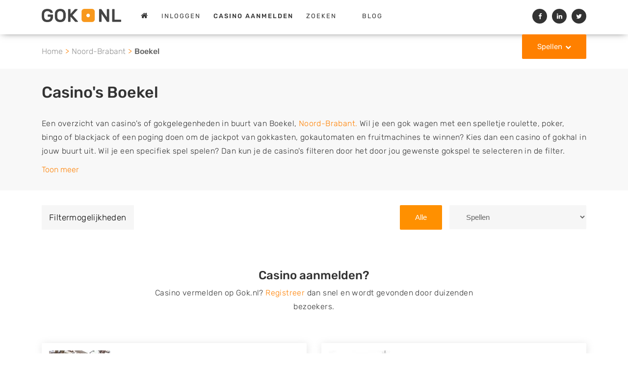

--- FILE ---
content_type: text/html; charset=utf-8
request_url: https://www.gok.nl/boekel
body_size: 12980
content:
<!DOCTYPE html>
<html lang="nl" class="fouc-fix">
<head>
    <meta charset="utf-8">
    <meta http-equiv="X-UA-Compatible" content="IE=edge">
    <meta name="viewport" content="width=device-width, initial-scale=1, shrink-to-fit=no">
    <meta name="csrf-token" content="TAuLPU0gB1we4g3m6dGZNPr8funKA9F10UKUgwGK">

    <link rel="shortcut icon" href="/assets/img/favicon.ico?=6aebf8f31ae99de69ff6a3008a5df6c0" type="image/x-icon">
    <link rel="canonical" href="https://www.gok.nl/boekel">
    <link rel="preconnect" href="https://www.gstatic.com" crossorigin>
    <link rel="preconnect" href="https://www.google-analytics.com" crossorigin>
            
        <title>Gokken? Casino of Gokhal in Boekel - GOK.NL</title>
        <meta name="description" content="Gokken in de buurt van Boekel? Zoek naar casino's en gokhallen voor roulette, blackjack, bingo, gokkasten, fruitmachines & poker.">
        <meta name="keywords" content="">
        <meta name="google-site-verification" content="_tgy-5u_EALPqFbdA29nakfA6e11JzMNU4F2LgA6Wck" />

<meta http-equiv="Content-Security-Policy" content="upgrade-insecure-requests">
<meta http-equiv="Content-Security-Policy" content="block-all-mixed-content" /><meta name="robots" content="index, follow" />
        <script type="application/ld+json">{
    "@context": "https://schema.org/",
    "@type": "CollectionPage",
    "@id": "https://www.gok.nl/boekel#schema-page",
    "url": "https://www.gok.nl/boekel",
    "inLanguage": "nl",
    "name": "Gokken? Casino of Gokhal in Boekel - GOK.NL",
    "description": "Gokken in de buurt van Boekel? Zoek naar casino&#039;s en gokhallen voor roulette, blackjack, bingo, gokkasten, fruitmachines &amp; poker.",
    
    "breadcrumb": {
        "@id": "https://www.gok.nl/boekel#breadcrumb"
    },
    
    "isPartOf": {
        "@type": "WebSite",
        "@id": "https://www.gok.nl/boekel#schema-website",
        "url": "https://www.gok.nl",
        "name": "Gok.nl",
        
        "publisher": {
            "@type": "Organization",
            "@id": "https://www.gok.nl/boekel#schema-organization",
            "name": "Gok.nl",
            
            "legalName": "NoQ B.V.",
            
            "url": "https://www.gok.nl",
            "logo": "https://www.gok.nl/assets/img/logo.png?=744619c3e00f88bb8466145d03f10fc1",
            
            "description": "Gokje wagen in een fysiek casino? Zoek casino&#039;s en gokhallen in de buurt en speel roulette, blackjack, poker, bingo, op gokautomaten of andere gokspellen.",
                        
            "slogan": "Vind een casino of gokhal in de buurt!",
                        
            "contactPoint": [
                {
                    "@type": "ContactPoint",
                    
                    "contactType": "Klantenservice",
                    
                    "email": "mail@gok.nl"
                    
                }
            ],
            
            
            "address": {
                "@type": "PostalAddress",
                
                "streetAddress": "Kapitein Hatterasstraat 30",
                
                "addressLocality": "Tilburg",
                
                "addressRegion": "Nederland",
                
                "postalCode": "5015BB",
                
                "addressCountry": "Nederland"
                
            },
            
            
            "knowsAbout": [
                "gokken", "casino", "kansspel", "gokhal"
            ],
                        
            "foundingDate": "2019",
                        
            "areaServed": "Nederland"
            
        }
    }
}</script>    <link rel="stylesheet" href="/css/all.min.css?v=1767875940">
    <style>
        header .logo img {
    margin-bottom: 5px;
}

@media only screen and (min-width: 750px) {
    
    .banner-company-mobile {
        display:none;
    }
    
}
    </style>
    </head>
<body class="">


            

<header class="navbar fixed-top collapse-header">
        <div class="holder">
    <div class="container">
        <div class="row">
            <div class="col-12 col-md-12">
                <nav class="navbar navbar-toggleable-lg">
                    <button class="navbar-toggler navbar-toggler-right" type="button" data-toggle="collapse" data-target="#navbarText" aria-controls="navbarText" aria-expanded="false" aria-label="Toggle navigation">
                        <i class="fa fa-bars" aria-hidden="true"></i>
                    </button>
                    <div class="logo logo-main">
                        <a class="" href="/">
                            <img src="/assets/img/logo.png?=744619c3e00f88bb8466145d03f10fc1" alt="Gok.nl logo" width="190">
                        </a>
                    </div>
                    <div class="logo logo-mobile">
                        <a class="" href="/">
                            <img src="/assets/img/logo_mobile.png?=744619c3e00f88bb8466145d03f10fc1" alt="Gok.nl logo" width="160" height="26">
                        </a>
                    </div>
                    <div class="collapse navbar-collapse" id="navbarText">
                        <ul class="navbar-nav">
                                                            <li class="nav-item ">
                                    <a class="nav-link" href="/">
                                        <i class="fa fa-home" aria-hidden="true"></i>
                                    </a>
                                </li>
                                                                                                            <li class="nav-item"><a class="nav-link" href="/inloggen" data-google-interstitial="false">Inloggen</a></li>
                                        <li class="nav-item"><a class="nav-link" href="/registreren" data-google-interstitial="false"><strong>casino aanmelden</strong></a></li>
                                                                    
                                                            <li class="nav-item ">
                                    <a class="nav-link" href="/zoeken">
                                        Zoeken
                                    </a>
                                </li>
                                
                                                            <li class="nav-item ">
                                    <a class="nav-link" href="/casino-overzicht">
                                        
                                    </a>
                                </li>
                                
                                                            <li class="nav-item ">
                                    <a class="nav-link" href="/blog">
                                        Blog
                                    </a>
                                </li>
                                
                            
                        </ul>
                                                                                    <ul class="social list-inline">
    <li class="list-inline-item share-fb">
        <a target="_blank" href="https://facebook.com/sharer/sharer.php?u=https%3A%2F%2Fwww.gok.nl">
            <i class="fa fa-facebook"></i>
        </a>
    </li>
    <li class="list-inline-item share-linkedin">
        <a target="_blank" href="https://www.linkedin.com/shareArticle?mini=true&url=https%3A%2F%2Fwww.gok.nl">
            <i class="fa fa-linkedin"></i>
        </a>
    </li>
    <li class="list-inline-item share-twitter">
        <a target="_blank" href="https://twitter.com/share?url=https%3A%2F%2Fwww.gok.nl&text=Vind uw favoriete bedrijf nu op https://www.gok.nl!">
            <i class="fa fa-twitter"></i>
        </a>
    </li>
</ul>
                                                                        </div>
                                                                                </nav>
                <div class="custom-dropdown">
                    <a class="btn btn-color caret down" data-toggle="modal" data-target="#menu-popup"
                       href="">Spellen</a>
                </div>
            </div>
            </div>
        </div>
    </div>
    
        
            
                
                    
                
            
        
    
</header>


	
<style>
    /* Slider */
.slick-slider
{
    position: relative;

    display: block;
    box-sizing: border-box;

    -webkit-user-select: none;
       -moz-user-select: none;
        -ms-user-select: none;
            user-select: none;

    -webkit-touch-callout: none;
    -khtml-user-select: none;
    -ms-touch-action: pan-y;
        touch-action: pan-y;
    -webkit-tap-highlight-color: transparent;
}

.slick-list
{
    position: relative;

    display: block;
    overflow: hidden;

    margin: 0;
    padding: 0;
}
.slick-list:focus
{
    outline: none;
}
.slick-list.dragging
{
    cursor: pointer;
    cursor: hand;
}

.slick-slider .slick-track,
.slick-slider .slick-list
{
    -webkit-transform: translate3d(0, 0, 0);
       -moz-transform: translate3d(0, 0, 0);
        -ms-transform: translate3d(0, 0, 0);
         -o-transform: translate3d(0, 0, 0);
            transform: translate3d(0, 0, 0);
}

.slick-track
{
    position: relative;
    top: 0;
    left: 0;

    display: block;
}
.slick-track:before,
.slick-track:after
{
    display: table;

    content: '';
}
.slick-track:after
{
    clear: both;
}
.slick-loading .slick-track
{
    visibility: hidden;
}

.slick-slide
{
    display: none;
    float: left;

    height: 100%;
    min-height: 1px;
}
[dir='rtl'] .slick-slide
{
    float: right;
}
.slick-slide.slick-loading img
{
    display: none;
}
.slick-slide.dragging img
{
    pointer-events: none;
}
.slick-initialized .slick-slide
{
    outline: none;
    display: block;
}
.slick-loading .slick-slide
{
    visibility: hidden;
}
.slick-vertical .slick-slide
{
    display: block;

    height: auto;

    border: 1px solid transparent;
}
.slick-arrow.slick-hidden {
    display: none;
}
    @charset 'UTF-8';
/* Slider */
.slick-loading .slick-list
{
    background: #fff url('../img/ajax-loader.gif') center center no-repeat;
}

/* Icons */
@font-face
{
    font-family: 'slick';
    font-weight: normal;
    font-style: normal;

    src: url('../fonts/slick.eot');
    src: url('../fonts/slick.eot?#iefix') format('embedded-opentype'), url('../fonts/slick.woff') format('woff'), url('../fonts/slick.ttf') format('truetype'), url('../fonts/slick.svg#slick') format('svg');
}
/* Arrows */
.slick-prev,
.slick-next
{
    font-size: 0;

    position: absolute;
    top: 50%;

    display: block;
    line-height: 35px;
    height: 35px;
    width: 35px;
    border-radius: 50%;
    padding: 0;
    -webkit-transform: translate(0, -50%);
    -ms-transform: translate(0, -50%);
    transform: translate(0, -50%);

    cursor: pointer;

    color: transparent;
    border: none;
    outline: none;
    background: rgba(0,0,0,0.5);
    transition: all 300ms;
    z-index: 1;

}
.slick-prev:hover,
.slick-prev:focus,
.slick-next:hover,
.slick-next:focus
{
    color: transparent;
    outline: none;
    background: rgba(0,0,0,.8);
}
.slick-prev:hover:before,
.slick-prev:focus:before,
.slick-next:hover:before,
.slick-next:focus:before
{
    opacity: 1;
}
.slick-prev.slick-disabled:before,
.slick-next.slick-disabled:before
{
    opacity: .25;
}

.slick-prev:before,
.slick-next:before
{
    font-family: 'FontAwesome';
    font-size: 28px;

    opacity: 1;
    color: #fff;

    -webkit-font-smoothing: antialiased;
    -moz-osx-font-smoothing: grayscale;
    transition: opacity 300ms;
}

.slick-prev
{
    left: 15px;
}
[dir='rtl'] .slick-prev
{
    right: -30px;
    left: auto;
}
.slick-prev:before
{
    content: "\f104";
    margin-right: 3px;
}
[dir='rtl'] .slick-prev:before
{
    content: "\f104";
}

.slick-next
{
    right: 15px;
}
[dir='rtl'] .slick-next
{
    right: auto;
    left: -30px;
}
.slick-next:before
{
    content: "\f105";
    margin-left: 3px;
}
[dir='rtl'] .slick-next:before
{
    content: "\f105";
}

/* Dots */
.slick-dotted.slick-slider
{
    margin-bottom: 30px;
}

.slick-dots
{
    position: absolute;
    bottom: -25px;

    display: block;

    width: 100%;
    padding: 0;
    margin: 0;

    list-style: none;

    text-align: center;
}
.slick-dots li
{
    position: relative;

    display: inline-block;

    width: 20px;
    height: 20px;
    margin: 0 5px;
    padding: 0;

    cursor: pointer;
}
.slick-dots li button
{
    font-size: 0;
    line-height: 0;

    display: block;

    width: 20px;
    height: 20px;
    padding: 5px;

    cursor: pointer;

    color: transparent;
    border: 0;
    outline: none;
    background: transparent;
}
.slick-dots li button:hover,
.slick-dots li button:focus
{
    outline: none;
}
.slick-dots li button:hover:before,
.slick-dots li button:focus:before
{
    opacity: 1;
}
.slick-dots li button:before
{
    font-family: 'slick';
    font-size: 6px;
    line-height: 20px;

    position: absolute;
    top: 0;
    left: 0;

    width: 20px;
    height: 20px;

    content: '•';
    text-align: center;

    opacity: .25;
    color: black;

    -webkit-font-smoothing: antialiased;
    -moz-osx-font-smoothing: grayscale;
}
.slick-dots li.slick-active button:before
{
    opacity: .75;
    color: black;
}
</style>
<span style="display: none;">
	/assets/img/header-08.jpg
</span>

<div class="breadcrumbs">
		<div class="container">
			<div class="row">
				<div class="col-md-12">
					<ul>
						<li><a href="/">Home</a></li>
                        <li><a href="/noord-brabant">Noord-Brabant</a></li>
						<li>Boekel</li>
					</ul>
				</div>
			</div>
		</div>
	</div>
		<script type="application/ld+json">
{
    "@context": "https://schema.org",
    "@type": "BreadcrumbList",
    "@id": "https://www.gok.nl/boekel#breadcrumb",
    "itemListElement": [
        {
            "@type": "ListItem",
            "position": 1,
            "name": "Home",
            "item": "https://www.gok.nl"
        },
        {
            "@type": "ListItem",
            "position": 2,
            "name": "Noord-Brabant",
            "item": "https://www.gok.nl/noord-brabant"
        },
        {
            "@type": "ListItem",
            "position": 3,
            "name": "Boekel"
        }
    ]
}
</script>

       <section class="pt-30 pb-30 bg-lightgray">
        <div class="container">
            <div class="row">
                <div class="col-12 content">
                <div class="row align-fix">
                    <div class="col-md-6 col-sm-12 content  without-search-input  search-module sidebar">
                                               
                       

                                           </div>
                    <div class="col-sm-12 flex-first">
                        <h1>Casino's Boekel</h1>
<div class="intro-text"><p>Een overzicht van casino's of gokgelegenheden in buurt van Boekel, <a href="/noord-brabant" title="Noord-Brabant">Noord-Brabant.</a> Wil je een gok wagen met een spelletje roulette, poker, bingo of blackjack of een poging doen om de jackpot van gokkasten, gokautomaten en fruitmachines te winnen? Kies dan een casino of gokhal in jouw buurt uit. Wil je een specifiek spel spelen? Dan kun je de casino's filteren door het door jou gewenste gokspel te selecteren in de filter.</p>
<p>Zoek je liever naar een casino in een andere plaats of regio? Je vindt op deze website een overzicht van alle casino's in <a href="/noord-brabant" title="Noord-Brabant">Noord-Brabant</a>. Met behulp van je woonplaats, postcode of de naam van het casino kun je zelfs direct <a href="../../zoeken" title="Zoeken">zoeken</a> naar een gewenste gokgelegenheid.</p></div>
                    </div>
                </div>   
                </div>
            </div>
        </div>
    </section>
    
        <section class="mt-30 search-results-filter">
    <div class="container">
        <div class="row">
            <div class="col-md-12">
                <div class="filters" id="filter">
                    <ul class="filter-inline">
                        <li><span>Filtermogelijkheden</span></li>
                        <li>
                            <div class="form-group text-left ">
                                <select class="form-control" id="specialty-filter-select">
                                    <option selected disabled>Spellen</option>
                                                                            <option data-specialty="7">Gokkasten &amp; fruitmachines</option>
                                                                            <option data-specialty="1">Roulette</option>
                                                                            <option data-specialty="2">Blackjack</option>
                                                                            <option data-specialty="3">Poker</option>
                                                                            <option data-specialty="8">Dobbelspellen</option>
                                                                            <option data-specialty="5">Baccarat &amp; Punto Banco</option>
                                                                            <option data-specialty="4">Bingo &amp; Keno</option>
                                                                            <option data-specialty="6">Rad Draaien</option>
                                                                            <option data-specialty="9">Paardenracen</option>
                                                                            <option data-specialty="14">Minimum leeftijd 18 jaar</option>
                                                                            <option data-specialty="15">Minimum leeftijd 21 jaar</option>
                                                                            <option data-specialty="17">Gratis entree</option>
                                                                            <option data-specialty="16">Gratis parkeren (in de buurt)</option>
                                                                            <option data-specialty="18">Gratis hapjes en drankjes</option>
                                                                    </select>
                            </div>
                        </li>
                        <li class="active"><button class="btn btn-specialty-filter-all">Alle</button></li>
                    </ul>
                </div>
            </div>
        </div>
        <h5 style="display:none;" id="no-companies" data-test="test">Geen bedrijven gevonden voor deze criteria</h5>
        <div class="row search-results items filter city-load">
                             <h5></h5>
        </div>
                <div class="col-12 col-sm-8 offset-sm-2 cta-text text-center mt-50">
            <h2>Casino aanmelden?</h2>
<p>Casino vermelden op Gok.nl? <a href="../../../../registreren">Registreer</a> dan snel en wordt gevonden door duizenden bezoekers.</p>
        </div>
            </div>
</section>

<section class="pb-50 mt-30">
    <div class="container">
        <div class="row search-results items" id="city-companies">
         <div class="col-md-10 offset-md-1 col-lg-6 offset-lg-0 item specialty mt-30 filterable-item " data-specialties="[7,1,14,17]">
        <div class="inner company-result" onclick="$(this).find('a')[0].click();" itemscope itemtype="https://schema.org/LocalBusiness">
    <div class="d-flex flex-row align-items-center">
        <div class="flex-grow-0 flex-shrink-0">
            <img itemprop="image" width="125" height="125" class="lazyload" src="/assets/img/placeholders/square-125/sF8yph8eQLoc7Ynl.jpg"
                 data-src="/files/shares/company/thumbs/V9wUGK_X9Ogqd-square-125.jpeg" alt="Fair Play Casino Uden Markt" />
        </div>
        <div class="listing-details d-flex flex-column flex-grow-1">
            <h4>
                <a href="/uden/fair-play-casino-uden-markt">
                    <span itemprop="name">Fair Play Casino Uden Markt</span>
                </a>
            </h4>
            <meta itemprop="latitude" content="51.6570498">
            <meta itemprop="longitude" content="5.6169254">
            <p class="address" itemprop="address" itemscope itemtype="https://schema.org/PostalAddress">
                <span itemprop="streetAddress">Markt 18</span><br/>
                <span itemprop="postalCode">5401GP</span> <span itemprop="addressLocality">Uden</span><br/>
                                <meta itemprop="addressRegion" content="Noord-Brabant">
                <meta itemprop="addressCountry" content="Nederland">
            </p>
            
            <div class="d-sm-flex justify-content-between">
                                    <span class="near-small">
    <i class="fa fa-map-marker"
            aria-hidden="true"></i> Op 7,21
    km afstand
</span>                
                            </div>
        </div>
    </div>
    <div class="category hidden-xl-down">
                                    <span class="category-7"></span>
                                                <span class="category-1"></span>
                                                                                                                                                                                            <span class="category-14"></span>
                                                                    <span class="category-17"></span>
                                                                </div>
</div>
    </div>
    <div class="col-md-10 offset-md-1 col-lg-6 offset-lg-0 item specialty mt-30 filterable-item " data-specialties="[7,1,14,17]">
        <div class="inner company-result" onclick="$(this).find('a')[0].click();" itemscope itemtype="https://schema.org/LocalBusiness">
    <div class="d-flex flex-row align-items-center">
        <div class="flex-grow-0 flex-shrink-0">
            <img itemprop="image" width="125" height="125" class="lazyload" src="/assets/img/placeholders/square-125/UsixGb0iENqAxm5W.jpg"
                 data-src="/files/shares/company/thumbs/WTOtts_u7qCJ5-square-125.jpeg" alt="Fair Play Casino Uden Lieve Vrouwenplein" />
        </div>
        <div class="listing-details d-flex flex-column flex-grow-1">
            <h4>
                <a href="/uden/fair-play-casino-uden-lieve-vrouwenplein">
                    <span itemprop="name">Fair Play Casino Uden Lieve Vro..</span>
                </a>
            </h4>
            <meta itemprop="latitude" content="51.66150099999999">
            <meta itemprop="longitude" content="5.609338699999999">
            <p class="address" itemprop="address" itemscope itemtype="https://schema.org/PostalAddress">
                <span itemprop="streetAddress">Lieve Vrouwenplein 5</span><br/>
                <span itemprop="postalCode">5401AS</span> <span itemprop="addressLocality">Uden</span><br/>
                                <meta itemprop="addressRegion" content="Noord-Brabant">
                <meta itemprop="addressCountry" content="Nederland">
            </p>
            
            <div class="d-sm-flex justify-content-between">
                                    <span class="near-small">
    <i class="fa fa-map-marker"
            aria-hidden="true"></i> Op 7,91
    km afstand
</span>                
                            </div>
        </div>
    </div>
    <div class="category hidden-xl-down">
                                    <span class="category-7"></span>
                                                <span class="category-1"></span>
                                                                                                                                                                                            <span class="category-14"></span>
                                                                    <span class="category-17"></span>
                                                                </div>
</div>
    </div>
    <div class="col-md-10 offset-md-1 col-lg-6 offset-lg-0 item specialty mt-30 filterable-item " data-specialties="[7,1,15,17,18]">
        <div class="inner company-result" onclick="$(this).find('a')[0].click();" itemscope itemtype="https://schema.org/LocalBusiness">
    <div class="d-flex flex-row align-items-center">
        <div class="flex-grow-0 flex-shrink-0">
            <img itemprop="image" width="125" height="125" class="lazyload" src="/assets/img/placeholders/square-125/7bGRw84nyWqNxKAC.jpg"
                 data-src="/files/shares/company/thumbs/VqbiuO_B3G9WE-square-125.jpeg" alt="Flash Casino Veghel" />
        </div>
        <div class="listing-details d-flex flex-column flex-grow-1">
            <h4>
                <a href="/veghel/flash-casino-veghel">
                    <span itemprop="name">Flash Casino Veghel</span>
                </a>
            </h4>
            <meta itemprop="latitude" content="51.616756">
            <meta itemprop="longitude" content="5.5463884">
            <p class="address" itemprop="address" itemscope itemtype="https://schema.org/PostalAddress">
                <span itemprop="streetAddress">Meijerijstraat 32</span><br/>
                <span itemprop="postalCode">5461HJ</span> <span itemprop="addressLocality">Veghel</span><br/>
                                <meta itemprop="addressRegion" content="Noord-Brabant">
                <meta itemprop="addressCountry" content="Nederland">
            </p>
            
            <div class="d-sm-flex justify-content-between">
                                    <span class="near-small">
    <i class="fa fa-map-marker"
            aria-hidden="true"></i> Op 8,97
    km afstand
</span>                
                            </div>
        </div>
    </div>
    <div class="category hidden-xl-down">
                                    <span class="category-7"></span>
                                                <span class="category-1"></span>
                                                                                                                                                                                                                <span class="category-15"></span>
                                                <span class="category-17"></span>
                                                                    <span class="category-18"></span>
                        </div>
</div>
    </div>
    <div class="col-md-10 offset-md-1 col-lg-6 offset-lg-0 item specialty mt-30 filterable-item " data-specialties="[7,1,4,14,17,18]">
        <div class="inner company-result" onclick="$(this).find('a')[0].click();" itemscope itemtype="https://schema.org/LocalBusiness">
    <div class="d-flex flex-row align-items-center">
        <div class="flex-grow-0 flex-shrink-0">
            <img itemprop="image" width="125" height="125" class="lazyload" src="/assets/img/placeholders/square-125/SCsaB8oPHM0Pu3eW.jpg"
                 data-src="/files/shares/company/thumbs/8eLHEZ_DH9QEf-square-125.jpeg" alt="Jack&#039;s Casino Helmond" />
        </div>
        <div class="listing-details d-flex flex-column flex-grow-1">
            <h4>
                <a href="/helmond/jack-s-casino-helmond">
                    <span itemprop="name">Jack&#039;s Casino Helmond</span>
                </a>
            </h4>
            <meta itemprop="latitude" content="51.48139219999999">
            <meta itemprop="longitude" content="5.6556197">
            <p class="address" itemprop="address" itemscope itemtype="https://schema.org/PostalAddress">
                <span itemprop="streetAddress">Watermolenwal 8</span><br/>
                <span itemprop="postalCode">5701RT</span> <span itemprop="addressLocality">Helmond</span><br/>
                                <meta itemprop="addressRegion" content="Noord-Brabant">
                <meta itemprop="addressCountry" content="Nederland">
            </p>
            
            <div class="d-sm-flex justify-content-between">
                                    <span class="near-small">
    <i class="fa fa-map-marker"
            aria-hidden="true"></i> Op 13,57
    km afstand
</span>                
                            </div>
        </div>
    </div>
    <div class="category hidden-xl-down">
                                    <span class="category-7"></span>
                                                <span class="category-1"></span>
                                                                                                                                <span class="category-4"></span>
                                                                                        <span class="category-14"></span>
                                                                    <span class="category-17"></span>
                                                                    <span class="category-18"></span>
                        </div>
</div>
    </div>
    <div class="col-md-10 offset-md-1 col-lg-6 offset-lg-0 item specialty mt-30 filterable-item " data-specialties="[7,1,14]">
        <div class="inner company-result" onclick="$(this).find('a')[0].click();" itemscope itemtype="https://schema.org/LocalBusiness">
    <div class="d-flex flex-row align-items-center">
        <div class="flex-grow-0 flex-shrink-0">
            <img itemprop="image" width="125" height="125" class="lazyload" src="/assets/img/placeholders/square-125/tpmRuO9xhX3W1m1D.jpg"
                 data-src="/assets/img/placeholders/square-125/RlsshL0lA1kwvPZR.jpg" alt="Casino Admiral Helmond" />
        </div>
        <div class="listing-details d-flex flex-column flex-grow-1">
            <h4>
                <a href="/helmond/casino-admiral-helmond">
                    <span itemprop="name">Casino Admiral Helmond</span>
                </a>
            </h4>
            <meta itemprop="latitude" content="51.47919520000001">
            <meta itemprop="longitude" content="5.6501126">
            <p class="address" itemprop="address" itemscope itemtype="https://schema.org/PostalAddress">
                <span itemprop="streetAddress">Steenweg 17</span><br/>
                <span itemprop="postalCode">5707CD</span> <span itemprop="addressLocality">Helmond</span><br/>
                                <meta itemprop="addressRegion" content="Noord-Brabant">
                <meta itemprop="addressCountry" content="Nederland">
            </p>
            
            <div class="d-sm-flex justify-content-between">
                                    <span class="near-small">
    <i class="fa fa-map-marker"
            aria-hidden="true"></i> Op 13,85
    km afstand
</span>                
                            </div>
        </div>
    </div>
    <div class="category hidden-xl-down">
                                    <span class="category-7"></span>
                                                <span class="category-1"></span>
                                                                                                                                                                                            <span class="category-14"></span>
                                                                                                        </div>
</div>
    </div>
    <div class="col-md-10 offset-md-1 col-lg-6 offset-lg-0 item specialty mt-30 filterable-item " data-specialties="[7,1,14,17,16,18]">
        <div class="inner company-result" onclick="$(this).find('a')[0].click();" itemscope itemtype="https://schema.org/LocalBusiness">
    <div class="d-flex flex-row align-items-center">
        <div class="flex-grow-0 flex-shrink-0">
            <img itemprop="image" width="125" height="125" class="lazyload" src="/assets/img/placeholders/square-125/LnWAq9VwvibsjbZ7.jpg"
                 data-src="/files/shares/company/thumbs/kGAxZZ_ezG7ur-square-125.jpeg" alt="Flash Casino Boxmeer" />
        </div>
        <div class="listing-details d-flex flex-column flex-grow-1">
            <h4>
                <a href="/boxmeer/flash-casino-boxmeer">
                    <span itemprop="name">Flash Casino Boxmeer</span>
                </a>
            </h4>
            <meta itemprop="latitude" content="51.6472085">
            <meta itemprop="longitude" content="5.9490754">
            <p class="address" itemprop="address" itemscope itemtype="https://schema.org/PostalAddress">
                <span itemprop="streetAddress">Hoogkoorpassage 10</span><br/>
                <span itemprop="postalCode">5831DN</span> <span itemprop="addressLocality">Boxmeer</span><br/>
                                <meta itemprop="addressRegion" content="Noord-Brabant">
                <meta itemprop="addressCountry" content="Nederland">
            </p>
            
            <div class="d-sm-flex justify-content-between">
                                    <span class="near-small">
    <i class="fa fa-map-marker"
            aria-hidden="true"></i> Op 19,60
    km afstand
</span>                
                            </div>
        </div>
    </div>
    <div class="category hidden-xl-down">
                                    <span class="category-7"></span>
                                                <span class="category-1"></span>
                                                                                                                                                                                            <span class="category-14"></span>
                                                                    <span class="category-17"></span>
                                                <span class="category-16"></span>
                                                <span class="category-18"></span>
                        </div>
</div>
    </div>
    <div class="col-md-10 offset-md-1 col-lg-6 offset-lg-0 item specialty mt-30 filterable-item " data-specialties="[7,1,14,17,16]">
        <div class="inner company-result" onclick="$(this).find('a')[0].click();" itemscope itemtype="https://schema.org/LocalBusiness">
    <div class="d-flex flex-row align-items-center">
        <div class="flex-grow-0 flex-shrink-0">
            <img itemprop="image" width="125" height="125" class="lazyload" src="/assets/img/placeholders/square-125/RlsshL0lA1kwvPZR.jpg"
                 data-src="/files/shares/company/thumbs/3HTC51_AE7kX1-square-125.jpeg" alt="Fair Play Casino Asten" />
        </div>
        <div class="listing-details d-flex flex-column flex-grow-1">
            <h4>
                <a href="/ommel/fair-play-casino-asten">
                    <span itemprop="name">Fair Play Casino Asten</span>
                </a>
            </h4>
            <meta itemprop="latitude" content="51.42928759999999">
            <meta itemprop="longitude" content="5.736764">
            <p class="address" itemprop="address" itemscope itemtype="https://schema.org/PostalAddress">
                <span itemprop="streetAddress">Kranenvenweg 3</span><br/>
                <span itemprop="postalCode">5724PN</span> <span itemprop="addressLocality">Ommel</span><br/>
                                <meta itemprop="addressRegion" content="Noord-Brabant">
                <meta itemprop="addressCountry" content="Nederland">
            </p>
            
            <div class="d-sm-flex justify-content-between">
                                    <span class="near-small">
    <i class="fa fa-map-marker"
            aria-hidden="true"></i> Op 19,78
    km afstand
</span>                
                            </div>
        </div>
    </div>
    <div class="category hidden-xl-down">
                                    <span class="category-7"></span>
                                                <span class="category-1"></span>
                                                                                                                                                                                            <span class="category-14"></span>
                                                                    <span class="category-17"></span>
                                                <span class="category-16"></span>
                                            </div>
</div>
    </div>
    <div class="col-md-10 offset-md-1 col-lg-6 offset-lg-0 item specialty mt-30 filterable-item " data-specialties="[7,1,14,17,16,18]">
        <div class="inner company-result" onclick="$(this).find('a')[0].click();" itemscope itemtype="https://schema.org/LocalBusiness">
    <div class="d-flex flex-row align-items-center">
        <div class="flex-grow-0 flex-shrink-0">
            <img itemprop="image" width="125" height="125" class="lazyload" src="/assets/img/placeholders/square-125/G8Q6zeVUntKk46PK.jpg"
                 data-src="/files/shares/company/thumbs/gibzqL_s0Vji3-square-125.jpeg" alt="Flash Casino Cuijk" />
        </div>
        <div class="listing-details d-flex flex-column flex-grow-1">
            <h4>
                <a href="/cuijk/flash-casino-cuijk">
                    <span itemprop="name">Flash Casino Cuijk</span>
                </a>
            </h4>
            <meta itemprop="latitude" content="51.7299196">
            <meta itemprop="longitude" content="5.881065">
            <p class="address" itemprop="address" itemscope itemtype="https://schema.org/PostalAddress">
                <span itemprop="streetAddress">Grotestraat 14</span><br/>
                <span itemprop="postalCode">5431DK</span> <span itemprop="addressLocality">Cuijk</span><br/>
                                <meta itemprop="addressRegion" content="Noord-Brabant">
                <meta itemprop="addressCountry" content="Nederland">
            </p>
            
            <div class="d-sm-flex justify-content-between">
                                    <span class="near-small">
    <i class="fa fa-map-marker"
            aria-hidden="true"></i> Op 20,07
    km afstand
</span>                
                            </div>
        </div>
    </div>
    <div class="category hidden-xl-down">
                                    <span class="category-7"></span>
                                                <span class="category-1"></span>
                                                                                                                                                                                            <span class="category-14"></span>
                                                                    <span class="category-17"></span>
                                                <span class="category-16"></span>
                                                <span class="category-18"></span>
                        </div>
</div>
    </div>
    <div class="col-md-10 offset-md-1 col-lg-6 offset-lg-0 item specialty mt-30 filterable-item " data-specialties="[7,1,4,15,17,16,18]">
        <div class="inner company-result" onclick="$(this).find('a')[0].click();" itemscope itemtype="https://schema.org/LocalBusiness">
    <div class="d-flex flex-row align-items-center">
        <div class="flex-grow-0 flex-shrink-0">
            <img itemprop="image" width="125" height="125" class="lazyload" src="/assets/img/placeholders/square-125/RlsshL0lA1kwvPZR.jpg"
                 data-src="/files/shares/company/thumbs/6nlGyQ_K31HeD-square-125.jpeg" alt="Circus Gran Casino Red7 Nuland" />
        </div>
        <div class="listing-details d-flex flex-column flex-grow-1">
            <h4>
                <a href="/nuland/circus-gran-casino-red7-nuland">
                    <span itemprop="name">Circus Gran Casino Red7 Nuland</span>
                </a>
            </h4>
            <meta itemprop="latitude" content="51.7205459">
            <meta itemprop="longitude" content="5.4379781">
            <p class="address" itemprop="address" itemscope itemtype="https://schema.org/PostalAddress">
                <span itemprop="streetAddress">Rijksweg 25</span><br/>
                <span itemprop="postalCode">5391LH</span> <span itemprop="addressLocality">Nuland</span><br/>
                                <meta itemprop="addressRegion" content="Noord-Brabant">
                <meta itemprop="addressCountry" content="Nederland">
            </p>
            
            <div class="d-sm-flex justify-content-between">
                                    <span class="near-small">
    <i class="fa fa-map-marker"
            aria-hidden="true"></i> Op 20,90
    km afstand
</span>                
                            </div>
        </div>
    </div>
    <div class="category hidden-xl-down">
                                    <span class="category-7"></span>
                                                <span class="category-1"></span>
                                                                                                                                <span class="category-4"></span>
                                                                                                            <span class="category-15"></span>
                                                <span class="category-17"></span>
                                                <span class="category-16"></span>
                                                <span class="category-18"></span>
                        </div>
</div>
    </div>
    <div class="col-md-10 offset-md-1 col-lg-6 offset-lg-0 item specialty mt-30 filterable-item " data-specialties="[7,1,2,4,14,17,18]">
        <div class="inner company-result" onclick="$(this).find('a')[0].click();" itemscope itemtype="https://schema.org/LocalBusiness">
    <div class="d-flex flex-row align-items-center">
        <div class="flex-grow-0 flex-shrink-0">
            <img itemprop="image" width="125" height="125" class="lazyload" src="/assets/img/placeholders/square-125/O6biZ1uZzORMEg6b.jpg"
                 data-src="/files/shares/company/thumbs/OfOLif_Lef2vM-square-125.jpeg" alt="Jack&#039;s Casino Oss" />
        </div>
        <div class="listing-details d-flex flex-column flex-grow-1">
            <h4>
                <a href="/oss/jack-s-casino-oss">
                    <span itemprop="name">Jack&#039;s Casino Oss</span>
                </a>
            </h4>
            <meta itemprop="latitude" content="51.7690877">
            <meta itemprop="longitude" content="5.5265714">
            <p class="address" itemprop="address" itemscope itemtype="https://schema.org/PostalAddress">
                <span itemprop="streetAddress">Burgwal 19</span><br/>
                <span itemprop="postalCode">5341CP</span> <span itemprop="addressLocality">Oss</span><br/>
                                <meta itemprop="addressRegion" content="Noord-Brabant">
                <meta itemprop="addressCountry" content="Nederland">
            </p>
            
            <div class="d-sm-flex justify-content-between">
                                    <span class="near-small">
    <i class="fa fa-map-marker"
            aria-hidden="true"></i> Op 21,10
    km afstand
</span>                
                            </div>
        </div>
    </div>
    <div class="category hidden-xl-down">
                                    <span class="category-7"></span>
                                                <span class="category-1"></span>
                                                <span class="category-2"></span>
                                                                                                            <span class="category-4"></span>
                                                                                        <span class="category-14"></span>
                                                                    <span class="category-17"></span>
                                                                    <span class="category-18"></span>
                        </div>
</div>
    </div>
    <div class="col-md-10 offset-md-1 col-lg-6 offset-lg-0 item specialty mt-30 filterable-item " data-specialties="[7,1,14,17]">
        <div class="inner company-result" onclick="$(this).find('a')[0].click();" itemscope itemtype="https://schema.org/LocalBusiness">
    <div class="d-flex flex-row align-items-center">
        <div class="flex-grow-0 flex-shrink-0">
            <img itemprop="image" width="125" height="125" class="lazyload" src="/assets/img/placeholders/square-125/O6biZ1uZzORMEg6b.jpg"
                 data-src="/files/shares/company/thumbs/llnuWv_SkGV4p-square-125.jpeg" alt="Fair Play Casino Geldrop" />
        </div>
        <div class="listing-details d-flex flex-column flex-grow-1">
            <h4>
                <a href="/geldrop/fair-play-casino-geldrop">
                    <span itemprop="name">Fair Play Casino Geldrop</span>
                </a>
            </h4>
            <meta itemprop="latitude" content="51.42276409999999">
            <meta itemprop="longitude" content="5.5584337">
            <p class="address" itemprop="address" itemscope itemtype="https://schema.org/PostalAddress">
                <span itemprop="streetAddress">Achter de Kerk 5</span><br/>
                <span itemprop="postalCode">5664GB</span> <span itemprop="addressLocality">Geldrop</span><br/>
                                <meta itemprop="addressRegion" content="Noord-Brabant">
                <meta itemprop="addressCountry" content="Nederland">
            </p>
            
            <div class="d-sm-flex justify-content-between">
                                    <span class="near-small">
    <i class="fa fa-map-marker"
            aria-hidden="true"></i> Op 21,57
    km afstand
</span>                
                            </div>
        </div>
    </div>
    <div class="category hidden-xl-down">
                                    <span class="category-7"></span>
                                                <span class="category-1"></span>
                                                                                                                                                                                            <span class="category-14"></span>
                                                                    <span class="category-17"></span>
                                                                </div>
</div>
    </div>
    <div class="col-md-10 offset-md-1 col-lg-6 offset-lg-0 item specialty mt-30 filterable-item " data-specialties="[7,1,15,17]">
        <div class="inner company-result" onclick="$(this).find('a')[0].click();" itemscope itemtype="https://schema.org/LocalBusiness">
    <div class="d-flex flex-row align-items-center">
        <div class="flex-grow-0 flex-shrink-0">
            <img itemprop="image" width="125" height="125" class="lazyload" src="/assets/img/placeholders/square-125/fQ0STdbMlu3uDYhE.jpg"
                 data-src="/files/shares/company/thumbs/Vv0qRq_wvqCxT-square-125.jpeg" alt="Fair Play Casino Eindhoven Kruisstraat" />
        </div>
        <div class="listing-details d-flex flex-column flex-grow-1">
            <h4>
                <a href="/eindhoven/fair-play-casino-eindhoven-kruisstraat">
                    <span itemprop="name">Fair Play Casino Eindhoven Krui..</span>
                </a>
            </h4>
            <meta itemprop="latitude" content="51.4501929">
            <meta itemprop="longitude" content="5.473302700000001">
            <p class="address" itemprop="address" itemscope itemtype="https://schema.org/PostalAddress">
                <span itemprop="streetAddress">Kruisstraat 180</span><br/>
                <span itemprop="postalCode">5612CN</span> <span itemprop="addressLocality">Eindhoven</span><br/>
                                <meta itemprop="addressRegion" content="Noord-Brabant">
                <meta itemprop="addressCountry" content="Nederland">
            </p>
            
            <div class="d-sm-flex justify-content-between">
                                    <span class="near-small">
    <i class="fa fa-map-marker"
            aria-hidden="true"></i> Op 21,95
    km afstand
</span>                
                            </div>
        </div>
    </div>
    <div class="category hidden-xl-down">
                                    <span class="category-7"></span>
                                                <span class="category-1"></span>
                                                                                                                                                                                                                <span class="category-15"></span>
                                                <span class="category-17"></span>
                                                                </div>
</div>
    </div>
    <div class="col-md-10 offset-md-1 col-lg-6 offset-lg-0 item specialty mt-30 filterable-item " data-specialties="[7,1,15,17]">
        <div class="inner company-result" onclick="$(this).find('a')[0].click();" itemscope itemtype="https://schema.org/LocalBusiness">
    <div class="d-flex flex-row align-items-center">
        <div class="flex-grow-0 flex-shrink-0">
            <img itemprop="image" width="125" height="125" class="lazyload" src="/assets/img/placeholders/square-125/HXkVNoNQv1ACG0FI.jpg"
                 data-src="/files/shares/company/thumbs/QtXXB6_zVUY6W-square-125.jpeg" alt="Fair Play Casino Eindhoven Nieuwstraat" />
        </div>
        <div class="listing-details d-flex flex-column flex-grow-1">
            <h4>
                <a href="/eindhoven/fair-play-casino-eindhoven-nieuwstraat">
                    <span itemprop="name">Fair Play Casino Eindhoven Nieu..</span>
                </a>
            </h4>
            <meta itemprop="latitude" content="51.4406318">
            <meta itemprop="longitude" content="5.4791436">
            <p class="address" itemprop="address" itemscope itemtype="https://schema.org/PostalAddress">
                <span itemprop="streetAddress">Nieuwstraat 6</span><br/>
                <span itemprop="postalCode">5611DB</span> <span itemprop="addressLocality">Eindhoven</span><br/>
                                <meta itemprop="addressRegion" content="Noord-Brabant">
                <meta itemprop="addressCountry" content="Nederland">
            </p>
            
            <div class="d-sm-flex justify-content-between">
                                    <span class="near-small">
    <i class="fa fa-map-marker"
            aria-hidden="true"></i> Op 22,53
    km afstand
</span>                
                            </div>
        </div>
    </div>
    <div class="category hidden-xl-down">
                                    <span class="category-7"></span>
                                                <span class="category-1"></span>
                                                                                                                                                                                                                <span class="category-15"></span>
                                                <span class="category-17"></span>
                                                                </div>
</div>
    </div>
    <div class="col-md-10 offset-md-1 col-lg-6 offset-lg-0 item specialty mt-30 filterable-item " data-specialties="[7,1,4,14,17,16,18]">
        <div class="inner company-result" onclick="$(this).find('a')[0].click();" itemscope itemtype="https://schema.org/LocalBusiness">
    <div class="d-flex flex-row align-items-center">
        <div class="flex-grow-0 flex-shrink-0">
            <img itemprop="image" width="125" height="125" class="lazyload" src="/assets/img/placeholders/square-125/fQ0STdbMlu3uDYhE.jpg"
                 data-src="/files/shares/company/thumbs/ZOEMj2_VCpAEJ-square-125.jpeg" alt="Flash Casino Venray" />
        </div>
        <div class="listing-details d-flex flex-column flex-grow-1">
            <h4>
                <a href="/venray/flash-casino-venray">
                    <span itemprop="name">Flash Casino Venray</span>
                </a>
            </h4>
            <meta itemprop="latitude" content="51.5237293">
            <meta itemprop="longitude" content="5.9747674">
            <p class="address" itemprop="address" itemscope itemtype="https://schema.org/PostalAddress">
                <span itemprop="streetAddress">Henseniusstraat 10</span><br/>
                <span itemprop="postalCode">5801AX</span> <span itemprop="addressLocality">Venray</span><br/>
                                <meta itemprop="addressRegion" content="Limburg">
                <meta itemprop="addressCountry" content="Nederland">
            </p>
            
            <div class="d-sm-flex justify-content-between">
                                    <span class="near-small">
    <i class="fa fa-map-marker"
            aria-hidden="true"></i> Op 22,56
    km afstand
</span>                
                            </div>
        </div>
    </div>
    <div class="category hidden-xl-down">
                                    <span class="category-7"></span>
                                                <span class="category-1"></span>
                                                                                                                                <span class="category-4"></span>
                                                                                        <span class="category-14"></span>
                                                                    <span class="category-17"></span>
                                                <span class="category-16"></span>
                                                <span class="category-18"></span>
                        </div>
</div>
    </div>
    <div class="col-md-10 offset-md-1 col-lg-6 offset-lg-0 item specialty mt-30 filterable-item " data-specialties="[7,1,2,3,8,5,6,14]">
        <div class="inner company-result" onclick="$(this).find('a')[0].click();" itemscope itemtype="https://schema.org/LocalBusiness">
    <div class="d-flex flex-row align-items-center">
        <div class="flex-grow-0 flex-shrink-0">
            <img itemprop="image" width="125" height="125" class="lazyload" src="/assets/img/placeholders/square-125/tDvRJQ9ZtmmpJzhV.jpg"
                 data-src="/files/shares/company/thumbs/YRbAoF_YqEzR6-square-125.jpeg" alt="Holland Casino Eindhoven" />
        </div>
        <div class="listing-details d-flex flex-column flex-grow-1">
            <h4>
                <a href="/eindhoven/holland-casino-eindhoven">
                    <span itemprop="name">Holland Casino Eindhoven</span>
                </a>
            </h4>
            <meta itemprop="latitude" content="51.4381488">
            <meta itemprop="longitude" content="5.4813415">
            <p class="address" itemprop="address" itemscope itemtype="https://schema.org/PostalAddress">
                <span itemprop="streetAddress">Ten Hagestraat 6</span><br/>
                <span itemprop="postalCode">5611EG</span> <span itemprop="addressLocality">Eindhoven</span><br/>
                                <meta itemprop="addressRegion" content="Noord-Brabant">
                <meta itemprop="addressCountry" content="Nederland">
            </p>
            
            <div class="d-sm-flex justify-content-between">
                                    <span class="near-small">
    <i class="fa fa-map-marker"
            aria-hidden="true"></i> Op 22,67
    km afstand
</span>                
                            </div>
        </div>
    </div>
    <div class="category hidden-xl-down">
                                    <span class="category-7"></span>
                                                <span class="category-1"></span>
                                                <span class="category-2"></span>
                                                <span class="category-3"></span>
                                                <span class="category-8"></span>
                                                <span class="category-5"></span>
                                                                    <span class="category-6"></span>
                                                                    <span class="category-14"></span>
                                                                                                        </div>
</div>
    </div>
    <div class="col-md-10 offset-md-1 col-lg-6 offset-lg-0 item specialty mt-30 filterable-item " data-specialties="[7,1,15,17]">
        <div class="inner company-result" onclick="$(this).find('a')[0].click();" itemscope itemtype="https://schema.org/LocalBusiness">
    <div class="d-flex flex-row align-items-center">
        <div class="flex-grow-0 flex-shrink-0">
            <img itemprop="image" width="125" height="125" class="lazyload" src="/assets/img/placeholders/square-125/tpmRuO9xhX3W1m1D.jpg"
                 data-src="/files/shares/company/thumbs/TN8fRo_u8ZVFq-square-125.jpeg" alt="Fair Play Casino Eindhoven Kerkstraat" />
        </div>
        <div class="listing-details d-flex flex-column flex-grow-1">
            <h4>
                <a href="/eindhoven/fair-play-casino-eindhoven-kerkstraat">
                    <span itemprop="name">Fair Play Casino Eindhoven Kerk..</span>
                </a>
            </h4>
            <meta itemprop="latitude" content="51.4368811">
            <meta itemprop="longitude" content="5.4779731">
            <p class="address" itemprop="address" itemscope itemtype="https://schema.org/PostalAddress">
                <span itemprop="streetAddress">Kerkstraat 46</span><br/>
                <span itemprop="postalCode">5611GK</span> <span itemprop="addressLocality">Eindhoven</span><br/>
                                <meta itemprop="addressRegion" content="Noord-Brabant">
                <meta itemprop="addressCountry" content="Nederland">
            </p>
            
            <div class="d-sm-flex justify-content-between">
                                    <span class="near-small">
    <i class="fa fa-map-marker"
            aria-hidden="true"></i> Op 22,92
    km afstand
</span>                
                            </div>
        </div>
    </div>
    <div class="category hidden-xl-down">
                                    <span class="category-7"></span>
                                                <span class="category-1"></span>
                                                                                                                                                                                                                <span class="category-15"></span>
                                                <span class="category-17"></span>
                                                                </div>
</div>
    </div>
    <div class="col-md-10 offset-md-1 col-lg-6 offset-lg-0 item specialty mt-30 filterable-item " data-specialties="[7,1,4,15,17,16]">
        <div class="inner company-result" onclick="$(this).find('a')[0].click();" itemscope itemtype="https://schema.org/LocalBusiness">
    <div class="d-flex flex-row align-items-center">
        <div class="flex-grow-0 flex-shrink-0">
            <img itemprop="image" width="125" height="125" class="lazyload" src="/assets/img/placeholders/square-125/fHcaiMmUufhRNzfB.jpg"
                 data-src="/files/shares/company/thumbs/D8elZc_t2roBG-square-125.jpeg" alt="Jack&#039;s Casino Eindhoven" />
        </div>
        <div class="listing-details d-flex flex-column flex-grow-1">
            <h4>
                <a href="/eindhoven/jack-s-casino-eindhoven">
                    <span itemprop="name">Jack&#039;s Casino Eindhoven</span>
                </a>
            </h4>
            <meta itemprop="latitude" content="51.4066039">
            <meta itemprop="longitude" content="5.4794146">
            <p class="address" itemprop="address" itemscope itemtype="https://schema.org/PostalAddress">
                <span itemprop="streetAddress">Aalsterweg 322</span><br/>
                <span itemprop="postalCode">5644RL</span> <span itemprop="addressLocality">Eindhoven</span><br/>
                                <meta itemprop="addressRegion" content="Noord-Brabant">
                <meta itemprop="addressCountry" content="Nederland">
            </p>
            
            <div class="d-sm-flex justify-content-between">
                                    <span class="near-small">
    <i class="fa fa-map-marker"
            aria-hidden="true"></i> Op 25,66
    km afstand
</span>                
                            </div>
        </div>
    </div>
    <div class="category hidden-xl-down">
                                    <span class="category-7"></span>
                                                <span class="category-1"></span>
                                                                                                                                <span class="category-4"></span>
                                                                                                            <span class="category-15"></span>
                                                <span class="category-17"></span>
                                                <span class="category-16"></span>
                                            </div>
</div>
    </div>
    <div class="col-md-10 offset-md-1 col-lg-6 offset-lg-0 item specialty mt-30 filterable-item " data-specialties="[7,1,4,14,17,18]">
        <div class="inner company-result" onclick="$(this).find('a')[0].click();" itemscope itemtype="https://schema.org/LocalBusiness">
    <div class="d-flex flex-row align-items-center">
        <div class="flex-grow-0 flex-shrink-0">
            <img itemprop="image" width="125" height="125" class="lazyload" src="/assets/img/placeholders/square-125/SCsaB8oPHM0Pu3eW.jpg"
                 data-src="/files/shares/company/thumbs/SLXw9f_7O0MsR-square-125.jpeg" alt="Jack&#039;s Casino Nijmegen Dukenburg" />
        </div>
        <div class="listing-details d-flex flex-column flex-grow-1">
            <h4>
                <a href="/nijmegen/jack-s-casino-nijmegen-dukenburg">
                    <span itemprop="name">Jack&#039;s Casino Nijmegen Dukenbur..</span>
                </a>
            </h4>
            <meta itemprop="latitude" content="51.82267">
            <meta itemprop="longitude" content="5.7939094">
            <p class="address" itemprop="address" itemscope itemtype="https://schema.org/PostalAddress">
                <span itemprop="streetAddress">Zwanenveld 8418</span><br/>
                <span itemprop="postalCode">6538TL</span> <span itemprop="addressLocality">Nijmegen</span><br/>
                                <meta itemprop="addressRegion" content="Gelderland">
                <meta itemprop="addressCountry" content="Nederland">
            </p>
            
            <div class="d-sm-flex justify-content-between">
                                    <span class="near-small">
    <i class="fa fa-map-marker"
            aria-hidden="true"></i> Op 25,79
    km afstand
</span>                
                            </div>
        </div>
    </div>
    <div class="category hidden-xl-down">
                                    <span class="category-7"></span>
                                                <span class="category-1"></span>
                                                                                                                                <span class="category-4"></span>
                                                                                        <span class="category-14"></span>
                                                                    <span class="category-17"></span>
                                                                    <span class="category-18"></span>
                        </div>
</div>
    </div>
    <div class="col-md-10 offset-md-1 col-lg-6 offset-lg-0 item specialty mt-30 filterable-item " data-specialties="[7,1,14]">
        <div class="inner company-result" onclick="$(this).find('a')[0].click();" itemscope itemtype="https://schema.org/LocalBusiness">
    <div class="d-flex flex-row align-items-center">
        <div class="flex-grow-0 flex-shrink-0">
            <img itemprop="image" width="125" height="125" class="lazyload" src="/assets/img/placeholders/square-125/uJd3d6OXkMvkntK6.jpg"
                 data-src="/files/shares/company/thumbs/3Rp7Xi_cP4S2H-square-125.jpeg" alt="Casino Game Palace Heeze" />
        </div>
        <div class="listing-details d-flex flex-column flex-grow-1">
            <h4>
                <a href="/heeze/casino-game-palace-heeze">
                    <span itemprop="name">Casino Game Palace Heeze</span>
                </a>
            </h4>
            <meta itemprop="latitude" content="51.3763247">
            <meta itemprop="longitude" content="5.5781516">
            <p class="address" itemprop="address" itemscope itemtype="https://schema.org/PostalAddress">
                <span itemprop="streetAddress">Nieuwendijk 20</span><br/>
                <span itemprop="postalCode">5591JK</span> <span itemprop="addressLocality">Heeze</span><br/>
                                <meta itemprop="addressRegion" content="Noord-Brabant">
                <meta itemprop="addressCountry" content="Nederland">
            </p>
            
            <div class="d-sm-flex justify-content-between">
                                    <span class="near-small">
    <i class="fa fa-map-marker"
            aria-hidden="true"></i> Op 26,06
    km afstand
</span>                
                            </div>
        </div>
    </div>
    <div class="category hidden-xl-down">
                                    <span class="category-7"></span>
                                                <span class="category-1"></span>
                                                                                                                                                                                            <span class="category-14"></span>
                                                                                                        </div>
</div>
    </div>
    <div class="col-md-10 offset-md-1 col-lg-6 offset-lg-0 item specialty mt-30 filterable-item " data-specialties="[7,14,17,18]">
        <div class="inner company-result" onclick="$(this).find('a')[0].click();" itemscope itemtype="https://schema.org/LocalBusiness">
    <div class="d-flex flex-row align-items-center">
        <div class="flex-grow-0 flex-shrink-0">
            <img itemprop="image" width="125" height="125" class="lazyload" src="/assets/img/placeholders/square-125/fQ0STdbMlu3uDYhE.jpg"
                 data-src="/files/shares/company/thumbs/gV95N3_S5cbS2-square-125.jpg" alt="Flash Casino Den Bosch Hinthamereinde" />
        </div>
        <div class="listing-details d-flex flex-column flex-grow-1">
            <h4>
                <a href="/s-hertogenbosch/flash-casino-den-bosch-hinthamereinde">
                    <span itemprop="name">Flash Casino Den Bosch Hinthame..</span>
                </a>
            </h4>
            <meta itemprop="latitude" content="51.6895778">
            <meta itemprop="longitude" content="5.315485">
            <p class="address" itemprop="address" itemscope itemtype="https://schema.org/PostalAddress">
                <span itemprop="streetAddress">Hinthamereinde 36</span><br/>
                <span itemprop="postalCode">5211PN</span> <span itemprop="addressLocality">&#039;s-Hertogenbosch</span><br/>
                                <meta itemprop="addressRegion" content="Noord-Brabant">
                <meta itemprop="addressCountry" content="Nederland">
            </p>
            
            <div class="d-sm-flex justify-content-between">
                                    <span class="near-small">
    <i class="fa fa-map-marker"
            aria-hidden="true"></i> Op 26,57
    km afstand
</span>                
                            </div>
        </div>
    </div>
    <div class="category hidden-xl-down">
                                    <span class="category-7"></span>
                                                                                                                                                                                                                <span class="category-14"></span>
                                                                    <span class="category-17"></span>
                                                                    <span class="category-18"></span>
                        </div>
</div>
    </div>
    <div class="col-md-10 offset-md-1 col-lg-6 offset-lg-0 item specialty mt-30 filterable-item " data-specialties="[7,1,14,17,18]">
        <div class="inner company-result" onclick="$(this).find('a')[0].click();" itemscope itemtype="https://schema.org/LocalBusiness">
    <div class="d-flex flex-row align-items-center">
        <div class="flex-grow-0 flex-shrink-0">
            <img itemprop="image" width="125" height="125" class="lazyload" src="/assets/img/placeholders/square-125/UsixGb0iENqAxm5W.jpg"
                 data-src="/assets/img/placeholders/square-125/fQ0STdbMlu3uDYhE.jpg" alt="Flash Casino Den Bosch Sint Jan" />
        </div>
        <div class="listing-details d-flex flex-column flex-grow-1">
            <h4>
                <a href="/s-hertogenbosch/flash-casino-den-bosch-sint-jan">
                    <span itemprop="name">Flash Casino Den Bosch Sint Jan</span>
                </a>
            </h4>
            <meta itemprop="latitude" content="51.6886251">
            <meta itemprop="longitude" content="5.3021674">
            <p class="address" itemprop="address" itemscope itemtype="https://schema.org/PostalAddress">
                <span itemprop="streetAddress">Minderbroedersstraat 10</span><br/>
                <span itemprop="postalCode">5211EL</span> <span itemprop="addressLocality">&#039;s-Hertogenbosch</span><br/>
                                <meta itemprop="addressRegion" content="Noord-Brabant">
                <meta itemprop="addressCountry" content="Nederland">
            </p>
            
            <div class="d-sm-flex justify-content-between">
                                    <span class="near-small">
    <i class="fa fa-map-marker"
            aria-hidden="true"></i> Op 27,39
    km afstand
</span>                
                            </div>
        </div>
    </div>
    <div class="category hidden-xl-down">
                                    <span class="category-7"></span>
                                                <span class="category-1"></span>
                                                                                                                                                                                            <span class="category-14"></span>
                                                                    <span class="category-17"></span>
                                                                    <span class="category-18"></span>
                        </div>
</div>
    </div>
    <div class="col-md-10 offset-md-1 col-lg-6 offset-lg-0 item specialty mt-30 filterable-item " data-specialties="[7,1,15,17,18]">
        <div class="inner company-result" onclick="$(this).find('a')[0].click();" itemscope itemtype="https://schema.org/LocalBusiness">
    <div class="d-flex flex-row align-items-center">
        <div class="flex-grow-0 flex-shrink-0">
            <img itemprop="image" width="125" height="125" class="lazyload" src="/assets/img/placeholders/square-125/aJIpOSMtBODO57Il.jpg"
                 data-src="/files/shares/company/thumbs/ZAXK3W_Sldx6B-square-125.jpeg" alt="Five Stars Casino Den Bosch" />
        </div>
        <div class="listing-details d-flex flex-column flex-grow-1">
            <h4>
                <a href="/s-hertogenbosch/five-stars-casino-den-bosch">
                    <span itemprop="name">Five Stars Casino Den Bosch</span>
                </a>
            </h4>
            <meta itemprop="latitude" content="51.689712">
            <meta itemprop="longitude" content="5.301196399999999">
            <p class="address" itemprop="address" itemscope itemtype="https://schema.org/PostalAddress">
                <span itemprop="streetAddress">Karrenstraat 20</span><br/>
                <span itemprop="postalCode">5211EH</span> <span itemprop="addressLocality">&#039;s-Hertogenbosch</span><br/>
                                <meta itemprop="addressRegion" content="Noord-Brabant">
                <meta itemprop="addressCountry" content="Nederland">
            </p>
            
            <div class="d-sm-flex justify-content-between">
                                    <span class="near-small">
    <i class="fa fa-map-marker"
            aria-hidden="true"></i> Op 27,50
    km afstand
</span>                
                            </div>
        </div>
    </div>
    <div class="category hidden-xl-down">
                                    <span class="category-7"></span>
                                                <span class="category-1"></span>
                                                                                                                                                                                                                <span class="category-15"></span>
                                                <span class="category-17"></span>
                                                                    <span class="category-18"></span>
                        </div>
</div>
    </div>
    <div class="col-md-10 offset-md-1 col-lg-6 offset-lg-0 item specialty mt-30 filterable-item " data-specialties="[7,1,14,17,18]">
        <div class="inner company-result" onclick="$(this).find('a')[0].click();" itemscope itemtype="https://schema.org/LocalBusiness">
    <div class="d-flex flex-row align-items-center">
        <div class="flex-grow-0 flex-shrink-0">
            <img itemprop="image" width="125" height="125" class="lazyload" src="/assets/img/placeholders/square-125/tDvRJQ9ZtmmpJzhV.jpg"
                 data-src="/files/shares/company/thumbs/pGsz4m_eWudIX-square-125.jpeg" alt="Flash Casino Den Bosch" />
        </div>
        <div class="listing-details d-flex flex-column flex-grow-1">
            <h4>
                <a href="/s-hertogenbosch/flash-casino-den-bosch">
                    <span itemprop="name">Flash Casino Den Bosch</span>
                </a>
            </h4>
            <meta itemprop="latitude" content="51.6904579">
            <meta itemprop="longitude" content="5.301006999999999">
            <p class="address" itemprop="address" itemscope itemtype="https://schema.org/PostalAddress">
                <span itemprop="streetAddress">Visstraat 17</span><br/>
                <span itemprop="postalCode">5211DM</span> <span itemprop="addressLocality">&#039;s-Hertogenbosch</span><br/>
                                <meta itemprop="addressRegion" content="Noord-Brabant">
                <meta itemprop="addressCountry" content="Nederland">
            </p>
            
            <div class="d-sm-flex justify-content-between">
                                    <span class="near-small">
    <i class="fa fa-map-marker"
            aria-hidden="true"></i> Op 27,54
    km afstand
</span>                
                            </div>
        </div>
    </div>
    <div class="category hidden-xl-down">
                                    <span class="category-7"></span>
                                                <span class="category-1"></span>
                                                                                                                                                                                            <span class="category-14"></span>
                                                                    <span class="category-17"></span>
                                                                    <span class="category-18"></span>
                        </div>
</div>
    </div>
    <div class="col-md-10 offset-md-1 col-lg-6 offset-lg-0 item specialty mt-30 filterable-item " data-specialties="[7,1,15,17,16,18]">
        <div class="inner company-result" onclick="$(this).find('a')[0].click();" itemscope itemtype="https://schema.org/LocalBusiness">
    <div class="d-flex flex-row align-items-center">
        <div class="flex-grow-0 flex-shrink-0">
            <img itemprop="image" width="125" height="125" class="lazyload" src="/assets/img/placeholders/square-125/RlsshL0lA1kwvPZR.jpg"
                 data-src="/files/shares/company/thumbs/15cLFv_Rlix42-square-125.jpeg" alt="Casino Tripple Seven" />
        </div>
        <div class="listing-details d-flex flex-column flex-grow-1">
            <h4>
                <a href="/s-hertogenbosch/casino-tripple-seven">
                    <span itemprop="name">Casino Tripple Seven</span>
                </a>
            </h4>
            <meta itemprop="latitude" content="51.6927141">
            <meta itemprop="longitude" content="5.3011328">
            <p class="address" itemprop="address" itemscope itemtype="https://schema.org/PostalAddress">
                <span itemprop="streetAddress">Orthenstraat 83</span><br/>
                <span itemprop="postalCode">5211SW</span> <span itemprop="addressLocality">&#039;s-Hertogenbosch</span><br/>
                                <meta itemprop="addressRegion" content="Noord-Brabant">
                <meta itemprop="addressCountry" content="Nederland">
            </p>
            
            <div class="d-sm-flex justify-content-between">
                                    <span class="near-small">
    <i class="fa fa-map-marker"
            aria-hidden="true"></i> Op 27,62
    km afstand
</span>                
                            </div>
        </div>
    </div>
    <div class="category hidden-xl-down">
                                    <span class="category-7"></span>
                                                <span class="category-1"></span>
                                                                                                                                                                                                                <span class="category-15"></span>
                                                <span class="category-17"></span>
                                                <span class="category-16"></span>
                                                <span class="category-18"></span>
                        </div>
</div>
    </div>
    <div class="col-md-10 offset-md-1 col-lg-6 offset-lg-0 item specialty mt-30 filterable-item " data-specialties="[7]">
        <div class="inner company-result" onclick="$(this).find('a')[0].click();" itemscope itemtype="https://schema.org/LocalBusiness">
    <div class="d-flex flex-row align-items-center">
        <div class="flex-grow-0 flex-shrink-0">
            <img itemprop="image" width="125" height="125" class="lazyload" src="/assets/img/placeholders/square-125/jjTvnvk2Z6poUqIL.jpg"
                 data-src="/files/shares/company/thumbs/cfz4qb_3r2tOi-square-125.jpeg" alt="Walk in Nijmegen" />
        </div>
        <div class="listing-details d-flex flex-column flex-grow-1">
            <h4>
                <a href="/nijmegen/walk-in-nijmegen">
                    <span itemprop="name">Walk in Nijmegen</span>
                </a>
            </h4>
            <meta itemprop="latitude" content="51.84525">
            <meta itemprop="longitude" content="5.860589999999999">
            <p class="address" itemprop="address" itemscope itemtype="https://schema.org/PostalAddress">
                <span itemprop="streetAddress">Bloemerstraat 63</span><br/>
                <span itemprop="postalCode">6511ED</span> <span itemprop="addressLocality">Nijmegen</span><br/>
                                <meta itemprop="addressRegion" content="Gelderland">
                <meta itemprop="addressCountry" content="Nederland">
            </p>
            
            <div class="d-sm-flex justify-content-between">
                                    <span class="near-small">
    <i class="fa fa-map-marker"
            aria-hidden="true"></i> Op 29,85
    km afstand
</span>                
                            </div>
        </div>
    </div>
    <div class="category hidden-xl-down">
                                    <span class="category-7"></span>
                                                                                                                                                                                                                                                                                            </div>
</div>
    </div>



        </div>
    </div>
</section>






<div class="container mt-30 mb-50">
    <div class="row">
	    <div class="col-12">
	        <h2>Plaatsen in de buurt</h2>
<ul class="row primary-list mb-0">
            <li class="col-sm-6 col-md-4">
            <a href="/handel"><i class="fa fa-angle-right" aria-hidden="true"></i>Handel</a>
        </li>
            <li class="col-sm-6 col-md-4">
            <a href="/venhorst"><i class="fa fa-angle-right" aria-hidden="true"></i>Venhorst</a>
        </li>
            <li class="col-sm-6 col-md-4">
            <a href="/volkel"><i class="fa fa-angle-right" aria-hidden="true"></i>Volkel</a>
        </li>
            <li class="col-sm-6 col-md-4">
            <a href="/erp"><i class="fa fa-angle-right" aria-hidden="true"></i>Erp</a>
        </li>
            <li class="col-sm-6 col-md-4">
            <a href="/odiliapeel"><i class="fa fa-angle-right" aria-hidden="true"></i>Odiliapeel</a>
        </li>
            <li class="col-sm-6 col-md-4">
            <a href="/gemert"><i class="fa fa-angle-right" aria-hidden="true"></i>Gemert</a>
        </li>
            <li class="col-sm-6 col-md-4">
            <a href="/elsendorp"><i class="fa fa-angle-right" aria-hidden="true"></i>Elsendorp</a>
        </li>
            <li class="col-sm-6 col-md-4">
            <a href="/de-mortel"><i class="fa fa-angle-right" aria-hidden="true"></i>De Mortel</a>
        </li>
            <li class="col-sm-6 col-md-4">
            <a href="/uden"><i class="fa fa-angle-right" aria-hidden="true"></i>Uden</a>
        </li>
            <li class="col-sm-6 col-md-4">
            <a href="/beek-en-donk"><i class="fa fa-angle-right" aria-hidden="true"></i>Beek en Donk</a>
        </li>
            <li class="col-sm-6 col-md-4">
            <a href="/landhorst"><i class="fa fa-angle-right" aria-hidden="true"></i>Landhorst</a>
        </li>
            <li class="col-sm-6 col-md-4">
            <a href="/wilbertoord"><i class="fa fa-angle-right" aria-hidden="true"></i>Wilbertoord</a>
        </li>
    </ul>	    </div>
	</div>
</div>

<div class="pt-100 pb-80 bg-lightgray">
	<div class="container">
		<div class="row statistics">
			<div class="col-12 col-sm-12 col-md-6 col-lg-4 last-added offset-lg-2">
				<div class="item">
	<div class="head">
		<span class="circle">
			<i class="fa fa-clock-o" aria-hidden="true"></i>
		</span>
	</div>
	<div class="content">
		<h4>Nieuw in Boekel</h4>
		<ol class="clickable">
		    		</ol>
	</div>
</div>
			</div>
						<div class="col-12 col-sm-12 offset-0  col-md-6 col-lg-4 cities-most">
                
<div class="item">
	<div class="head">
		<span class="circle">
			<i class="fa fa-bar-chart" aria-hidden="true"></i>
		</span>
	</div>
	<div class="content clickable">
		<h4>Steden in Noord-Brabant</h4>
		<ol>
            		
			
			<li onclick="window.location.href = '/eindhoven'"><span class="number">5</span> 
                <strong><a href="/eindhoven">Eindhoven</a></strong>, Noord-Brabant</li>
            		
			
			<li onclick="window.location.href = '/s-hertogenbosch'"><span class="number">5</span> 
                <strong><a href="/s-hertogenbosch">&#039;s-Hertogenbosch</a></strong>, Noord-Brabant</li>
            		
			
			<li onclick="window.location.href = '/breda'"><span class="number">4</span> 
                <strong><a href="/breda">Breda</a></strong>, Noord-Brabant</li>
            		
			
			<li onclick="window.location.href = '/helmond'"><span class="number">2</span> 
                <strong><a href="/helmond">Helmond</a></strong>, Noord-Brabant</li>
            		
			
			<li onclick="window.location.href = '/roosendaal'"><span class="number">2</span> 
                <strong><a href="/roosendaal">Roosendaal</a></strong>, Noord-Brabant</li>
            		</ol>
    </div>
</div>
			</div>
		</div>
	</div>
</div>
        
       <section class="mt-40 mb-80">
<div class="container">
<div class="row content-md">
<div class="col-md-8 offset-md-2 col-sm-12 offset-sm-0 text-center">
<h2>Casino aanmelden Boekel</h2>
<p><em>Bereik eenvoudig duizenden klanten die opzoek zijn naar een casino.</em></p>
Ben je eigenaar van een gokgelegenheid en wil je klanten bereiken in Boekel? Voeg dan snel (gratis) uw gegevens toe aan de database van Gok.nl. Toon je NAW-gegevens, telefoonnummer, website en acties aan potentiele klanten!</div>
<div class="col-md-8 offset-md-2 col-sm-12 offset-sm-0 text-center"><br />
<p><a href="../../../../registreren" class="btn btn-color">Registreer je casino in Boekel</a></p>
</div>
</div>
</div>
</section>

                    
        
<div class="newsletter pt-30 pb-30 bg-lightgray">
    <div class="container">
        <div class="row">
            <div class="col-md-4 mb-5 mb-md-0 social">
                <ul class="social list-inline">
    <li class="list-inline-item share-fb">
        <a target="_blank" href="https://facebook.com/sharer/sharer.php?u=https%3A%2F%2Fwww.gok.nl">
            <i class="fa fa-facebook"></i>
        </a>
    </li>
    <li class="list-inline-item share-linkedin">
        <a target="_blank" href="https://www.linkedin.com/shareArticle?mini=true&url=https%3A%2F%2Fwww.gok.nl">
            <i class="fa fa-linkedin"></i>
        </a>
    </li>
    <li class="list-inline-item share-twitter">
        <a target="_blank" href="https://twitter.com/share?url=https%3A%2F%2Fwww.gok.nl&text=Vind uw favoriete bedrijf nu op https://www.gok.nl!">
            <i class="fa fa-twitter"></i>
        </a>
    </li>
</ul>
            </div>
                    </div>
    </div>
</div>

<footer class="pt-50">
    <div class="overlay">
        <img data-src="/assets/img/buildings-footer.png" alt="" width="700" height="349" class="lazyload">
    </div>
    <div class="container pb-70 pb-sml-30">
        <div class="row">
            <div class="col-lg-3 col-md-12">
                <h5><a href="/" title="Gok.nl">Gok.nl</a></h5>
<ul>
<li><a href="/adverteren" title="adverteren">Adverteren</a></li>
<li><a href="/algemene-voorwaarden" title="algemene voorwaarden">Algemene voorwaarden</a></li>
<li><a href="/blog">Blog</a></li>
<li><a href="/contact">Contact</a></li>
<li><a href="/cookiebeleid" title="cookiebeleid">Cookiebeleid</a></li>
<li><a href="/disclaimer">Disclaimer</a></li>
<li><a href="/faq-veelgestelde-vragen" title="FAQ">FAQ: Veelgestelde vragen</a></li>
<li><a href="/inloggen">Inloggen</a></li>
<li><a href="/over-ons">Over ons</a></li>
<li><a href="/registreren">Casino aanmelden</a></li>
<li><a href="/privacybeleid" title="Privacybeleid">Privacybeleid</a></li>
</ul>
            </div>
            <div class="col-lg-4 col-md-12">
                <div class="dropdown">
                    <h5 data-toggle="dropdown"><!--a href="/casino-overzicht"-->Provincies</h5>
                    <ul class="row">
                                                    <li class="col-sm-6 col-xs-12"><a href="/drenthe">Drenthe</a></li>
                                                    <li class="col-sm-6 col-xs-12"><a href="/flevoland">Flevoland</a></li>
                                                    <li class="col-sm-6 col-xs-12"><a href="/friesland">Friesland</a></li>
                                                    <li class="col-sm-6 col-xs-12"><a href="/gelderland">Gelderland</a></li>
                                                    <li class="col-sm-6 col-xs-12"><a href="/groningen-provincie">Groningen</a></li>
                                                    <li class="col-sm-6 col-xs-12"><a href="/limburg">Limburg</a></li>
                                                    <li class="col-sm-6 col-xs-12"><a href="/noord-brabant">Noord-Brabant</a></li>
                                                    <li class="col-sm-6 col-xs-12"><a href="/noord-holland">Noord-Holland</a></li>
                                                    <li class="col-sm-6 col-xs-12"><a href="/overijssel">Overijssel</a></li>
                                                    <li class="col-sm-6 col-xs-12"><a href="/utrecht-provincie">Utrecht</a></li>
                                                    <li class="col-sm-6 col-xs-12"><a href="/zeeland-provincie">Zeeland</a></li>
                                                    <li class="col-sm-6 col-xs-12"><a href="/zuid-holland">Zuid-Holland</a></li>
                                            </ul>
                </div>

                            </div>
            <div class="col-lg-4 offset-lg-1 col-md-12">
                <div class="dropdown">
                    <h5 data-toggle="dropdown">Spellen</h5>
                    <ul class="row">
                                                    <li class="col-sm-6 col-xs-12"><a href="https://www.gok.nl/specialisaties/gokkasten-fruitmachines">Gokkasten</a></li>
                                                    <li class="col-sm-6 col-xs-12"><a href="https://www.gok.nl/specialisaties/roulette">Roulette</a></li>
                                                    <li class="col-sm-6 col-xs-12"><a href="https://www.gok.nl/specialisaties/blackjack">Blackjack</a></li>
                                                    <li class="col-sm-6 col-xs-12"><a href="https://www.gok.nl/specialisaties/poker">Poker</a></li>
                                                    <li class="col-sm-6 col-xs-12"><a href="https://www.gok.nl/specialisaties/dobbelspellen">Dobbelspellen</a></li>
                                                    <li class="col-sm-6 col-xs-12"><a href="https://www.gok.nl/specialisaties/baccarat-punto-banco">Baccarat &amp; Punto Ban..</a></li>
                                                    <li class="col-sm-6 col-xs-12"><a href="https://www.gok.nl/specialisaties/bingo-keno">Bingo &amp; Keno</a></li>
                                                    <li class="col-sm-6 col-xs-12"><a href="https://www.gok.nl/specialisaties/rad-draaien">Rad Draaien</a></li>
                                                    <li class="col-sm-6 col-xs-12"><a href="https://www.gok.nl/specialisaties/paardenracen">Paardenracen</a></li>
                                                    <li class="col-sm-6 col-xs-12"><a href="https://www.gok.nl/specialisaties/minimum-leeftijd-18-jaar">Minimum leeftijd 18</a></li>
                                                    <li class="col-sm-6 col-xs-12"><a href="https://www.gok.nl/specialisaties/minimum-leeftijd-21-jaar">Minimum Leeftijd 21</a></li>
                                                    <li class="col-sm-6 col-xs-12"><a href="https://www.gok.nl/specialisaties/gratis-entree">Gratis entree</a></li>
                                                    <li class="col-sm-6 col-xs-12"><a href="https://www.gok.nl/specialisaties/gratis-parkeren-in-de-buurt">Gratis parkeren (in..</a></li>
                                                    <li class="col-sm-6 col-xs-12"><a href="https://www.gok.nl/specialisaties/gratis-hapjes-drankjes">Gratis hapjes en drankjes</a></li>
                                            </ul>
                </div>
            </div>
        </div>
        <div class="row footer-blog footer-border pt-30 pb-30 mt-30">
                                        <div class="item col-lg-6 mb-3">
                    <a href="/blog/tips-voor-de-beginnende-gokker" class="d-flex">
                        <img data-src="/files/shares/content/thumbs/svxfg2_SaCMhx.jpeg" alt="Tips voor de beginnende gokker" width="80" height="80" class="image lazyload">
                        <div class="content ml-3">
                            <h4>Tips voor de beginnende gokker <span>06-04-2021</span></h4>
                            <p>Vrijwel iedereen voelt ooit in zijn leven een keer de aandrang om een gokje t...</p>
                        </div>
                    </a>
                </div>
                            <div class="item col-lg-6 mb-3">
                    <a href="/blog/blackjack-invloed-van-splitsen-en-verzekeren-op-het-huisvoordeel" class="d-flex">
                        <img data-src="/files/shares/content/thumbs/kHBwPZ_5IDuhq.jpeg" alt="Blackjack: invloed van splitsen en verzekeren op het huisvoordeel" width="80" height="80" class="image lazyload">
                        <div class="content ml-3">
                            <h4>Blackjack: invloed van splitsen en... <span>16-03-2021</span></h4>
                            <p>Blackjack staat bekend als één van de casinospellen met het laagste huisvoord...</p>
                        </div>
                    </a>
                </div>
                            <div class="item col-lg-6 mb-3">
                    <a href="/blog/blackjack-het-verschil-tussen-een-harde-en-een-zachte-hand" class="d-flex">
                        <img data-src="/files/shares/content/thumbs/7WtuUB_1h64JQ.jpeg" alt="Blackjack: het verschil tussen een harde en een zachte hand" width="80" height="80" class="image lazyload">
                        <div class="content ml-3">
                            <h4>Blackjack: het verschil tussen een... <span>04-01-2021</span></h4>
                            <p>Blackjack is één van de meest veelzijdige tafelspelen. Daarmee bedoelen we da...</p>
                        </div>
                    </a>
                </div>
                            <div class="item col-lg-6 mb-3">
                    <a href="/blog/tips-voor-het-spelen-van-baccarat" class="d-flex">
                        <img data-src="/files/shares/content/thumbs/1DKFXF_bbrUuN.jpeg" alt="Tips voor het spelen van baccarat" width="80" height="80" class="image lazyload">
                        <div class="content ml-3">
                            <h4>Tips voor het spelen van baccarat <span>01-12-2020</span></h4>
                            <p>Baccarat is tegenwoordig een erg populair tafelspel. Er wordt wel eens gezegd...</p>
                        </div>
                    </a>
                </div>
                    </div>
        <div class="row">
            <div class="col-md-10 offset-md-1 footer-bottom">
                <div class="row mt-30 mt-sml-30">
                    <div class="col-md-5 offset-md-1 text-center item">
                                            </div>
                    <div class="col-md-5 text-center item">
                                            </div>
                </div>
            </div>
        </div>
    </div>
    <div class="pt-20 pb-20 logo">
        <div class="container">
            <p><img class="lazyload" data-src="/.././assets/img/logo.png" alt="logo" caption="false" width="100" /> <small>is een website van Fanatic B.V. - Alle rechten voorbehouden</small></p>
        </div>
    </div>
</footer>

<div class="modal fade menu-popup modal-large" id="menu-popup" tabindex="-1" role="dialog" aria-hidden="true">
    <div class="modal-dialog" role="document">
        <div class="modal-content">
            <div class="exit-btn">
                <span data-dismiss="modal"><i class="fa fa-times-circle" aria-hidden="true"></i></span>
            </div>
            <div class="inner">
                <ul class="row primary-list sm">
                                            <li class="col-lg-3 col-md-4 col-sm-6 col-xs-1 item">
                            <a href="https://www.gok.nl/specialisaties/gokkasten-fruitmachines">
                                <i class="fa fa-angle-right" aria-hidden="true"></i>Gokkasten
                            </a>
                        </li>
                                            <li class="col-lg-3 col-md-4 col-sm-6 col-xs-1 item">
                            <a href="https://www.gok.nl/specialisaties/roulette">
                                <i class="fa fa-angle-right" aria-hidden="true"></i>Roulette
                            </a>
                        </li>
                                            <li class="col-lg-3 col-md-4 col-sm-6 col-xs-1 item">
                            <a href="https://www.gok.nl/specialisaties/blackjack">
                                <i class="fa fa-angle-right" aria-hidden="true"></i>Blackjack
                            </a>
                        </li>
                                            <li class="col-lg-3 col-md-4 col-sm-6 col-xs-1 item">
                            <a href="https://www.gok.nl/specialisaties/poker">
                                <i class="fa fa-angle-right" aria-hidden="true"></i>Poker
                            </a>
                        </li>
                                            <li class="col-lg-3 col-md-4 col-sm-6 col-xs-1 item">
                            <a href="https://www.gok.nl/specialisaties/dobbelspellen">
                                <i class="fa fa-angle-right" aria-hidden="true"></i>Dobbelspellen
                            </a>
                        </li>
                                            <li class="col-lg-3 col-md-4 col-sm-6 col-xs-1 item">
                            <a href="https://www.gok.nl/specialisaties/baccarat-punto-banco">
                                <i class="fa fa-angle-right" aria-hidden="true"></i>Baccarat &amp; Punto Ban..
                            </a>
                        </li>
                                            <li class="col-lg-3 col-md-4 col-sm-6 col-xs-1 item">
                            <a href="https://www.gok.nl/specialisaties/bingo-keno">
                                <i class="fa fa-angle-right" aria-hidden="true"></i>Bingo &amp; Keno
                            </a>
                        </li>
                                            <li class="col-lg-3 col-md-4 col-sm-6 col-xs-1 item">
                            <a href="https://www.gok.nl/specialisaties/rad-draaien">
                                <i class="fa fa-angle-right" aria-hidden="true"></i>Rad Draaien
                            </a>
                        </li>
                                            <li class="col-lg-3 col-md-4 col-sm-6 col-xs-1 item">
                            <a href="https://www.gok.nl/specialisaties/paardenracen">
                                <i class="fa fa-angle-right" aria-hidden="true"></i>Paardenracen
                            </a>
                        </li>
                                            <li class="col-lg-3 col-md-4 col-sm-6 col-xs-1 item">
                            <a href="https://www.gok.nl/specialisaties/minimum-leeftijd-18-jaar">
                                <i class="fa fa-angle-right" aria-hidden="true"></i>Minimum leeftijd 18
                            </a>
                        </li>
                                            <li class="col-lg-3 col-md-4 col-sm-6 col-xs-1 item">
                            <a href="https://www.gok.nl/specialisaties/minimum-leeftijd-21-jaar">
                                <i class="fa fa-angle-right" aria-hidden="true"></i>Minimum Leeftijd 21
                            </a>
                        </li>
                                            <li class="col-lg-3 col-md-4 col-sm-6 col-xs-1 item">
                            <a href="https://www.gok.nl/specialisaties/gratis-entree">
                                <i class="fa fa-angle-right" aria-hidden="true"></i>Gratis entree
                            </a>
                        </li>
                                            <li class="col-lg-3 col-md-4 col-sm-6 col-xs-1 item">
                            <a href="https://www.gok.nl/specialisaties/gratis-parkeren-in-de-buurt">
                                <i class="fa fa-angle-right" aria-hidden="true"></i>Gratis parkeren (in..
                            </a>
                        </li>
                                            <li class="col-lg-3 col-md-4 col-sm-6 col-xs-1 item">
                            <a href="https://www.gok.nl/specialisaties/gratis-hapjes-drankjes">
                                <i class="fa fa-angle-right" aria-hidden="true"></i>Gratis hapjes en drankjes
                            </a>
                        </li>
                                    </ul>
            </div>
        </div>
    </div>
</div>


<div class="modal fade search-popup modal-large" id="search-popup" tabindex="-1" role="dialog" aria-hidden="true">
<div class="modal-dialog" role="document">
        <div class="modal-content">
            <div class="exit-btn">
                <span data-dismiss="modal"><i class="fa fa-times-circle" aria-hidden="true"></i></span>
            </div>
            <div class="inner">
                <form action="https://www.gok.nl/zoeken" method="GET">
                    <div class="row">
                        <div class="col-12 head">
                            <span>Uitgebreid zoeken</span>
                        </div>
                    </div>
                    <div class="row">
                        <div class="col-md-4">
                            <div class="row md-form">
                                <div class="col-12 col-md-12">
                                    <input type="text" maxlength="6" placeholder="Zoek op postcode" value="" name="zipcode" class="form-control advanced-search-input"/>
                                </div>
                            </div>
                            <div class="row md-form">
                                <div class="col-12 col-md-12">
                                    <input type="text" placeholder="Zoek op plaats" value="" name="city" class="form-control advanced-search-input" />
                                </div>
                            </div>
                        </div>
                        <div class="col-md-3">
                            <div class="form-group">
                                
                                <select disabled="disabled"  class="form-control" name="radius" id="radius">
                                                                            <option  value="1">
                                            Straal 1 km
                                        </option>
                                                                            <option  value="5">
                                            Straal 5 km
                                        </option>
                                                                            <option  value="10">
                                            Straal 10 km
                                        </option>
                                                                            <option  value="15">
                                            Straal 15 km
                                        </option>
                                                                            <option  value="20">
                                            Straal 20 km
                                        </option>
                                                                            <option  value="25">
                                            Straal 25 km
                                        </option>
                                                                            <option selected  value="30">
                                            Straal 30 km
                                        </option>
                                                                    </select>
                            </div>
                        </div>
                        <div class="col-md-5">
                            <div class="row md-form">
                                <div class="col-12 col-md-12">
                                    <input type="text" placeholder="Zoek op naam" value="" name="description" class="form-control advanced-search-input" />
                                </div>
                            </div>
                            <div class="row md-form">
                                <div class="col-12 col-md-12">
                                    <select class="form-control" name="specialty">
                                        <option value="">Kies een spel</option>
                                                                                    <option value="7" >
                                                Gokkasten &amp; fruitmachines
                                            </option>
                                                                                    <option value="1" >
                                                Roulette
                                            </option>
                                                                                    <option value="2" >
                                                Blackjack
                                            </option>
                                                                                    <option value="3" >
                                                Poker
                                            </option>
                                                                                    <option value="8" >
                                                Dobbelspellen
                                            </option>
                                                                                    <option value="5" >
                                                Baccarat &amp; Punto Banco
                                            </option>
                                                                                    <option value="4" >
                                                Bingo &amp; Keno
                                            </option>
                                                                                    <option value="6" >
                                                Rad Draaien
                                            </option>
                                                                                    <option value="9" >
                                                Paardenracen
                                            </option>
                                                                                    <option value="14" >
                                                Minimum leeftijd 18 jaar
                                            </option>
                                                                                    <option value="15" >
                                                Minimum leeftijd 21 jaar
                                            </option>
                                                                                    <option value="17" >
                                                Gratis entree
                                            </option>
                                                                                    <option value="16" >
                                                Gratis parkeren (in de buurt)
                                            </option>
                                                                                    <option value="18" >
                                                Gratis hapjes en drankjes
                                            </option>
                                                                            </select>
                                </div>
                            </div>
                            <div>
                                <button type="submit" class="btn btn-color">Zoeken</button>
                            </div>
                        </div>
                    </div>
                </form>
            </div>
        </div>
    </div>
</div>

<script src="https://code.jquery.com/jquery-3.2.1.min.js"></script>
<script src="/js/all.min.js?v=1767875940"></script>



    
    <script async defer>
        $(document).ready(function() {
            $(".btn-specialty-filter-all").click(function() {
                resetSpecialtyFilter();
                $(this).parent().addClass("active");
                $('#specialty-filter-select option').get(0).selected = true;
                checkForItemCount();
            })

            $("#specialty-filter-select").change(function() {
                let that = $(this);
                filterCompanies(function() {
                    resetSpecialtyFilter();
                    
                    var specialtyLabel = $('#specialty-filter-select option:selected').text();
                    $('.search-results .item:visible .specialty-label').text(specialtyLabel).closest('.specialty').show();

                    $(".btn-specialty-filter-all").parent().removeClass("active");
                    var currFilterId = that.find('option:selected').data('specialty');


                    $(".search-results .filterable-item").each(function() {
                        var specialties = $(this).data('specialties');

                        if (specialties.indexOf(currFilterId) == -1) {
                            $(this).hide();
                        }
                    })


                });
            });
            
                    });

        function resetSpecialtyFilter()
        {
            $(".search-results .item .listing-details:not(:has('>.specialty'))").each(function() {
                $(this).find('.address').after($('<p class="specialty"><span><i class="fa fa-check text-success"></i><span class="specialty-label"></span></span></p>'));
            });
            
            $(".search-results .item").show();
            $(".search-results .item .specialty").hide();

            if($("#city-companies .item:visible").length == 0 && !$('.btn-specialty-filter-all').parent().hasClass('active')) {
                $("#no-companies").show();
            } else {
                $("#no-companies").hide();
            }
        }

        function checkForItemCount()
        {
            if($("#city-companies .item:visible").length == 0 && !$('.btn-specialty-filter-all').parent().hasClass('active')) {
                $("#no-companies").show();
            } else {
                $("#no-companies").hide();
            }
        }
        
        function filterCompanies(callback = null) {
            setup();

            if (callback != null) {
                callback();
            }

            checkForItemCount();
        }
    </script>
<script src="/vendor/slick/slick.min.js"></script>
<script>
	$('.featured-slider').slick({
		infinite: true,
		slidesToShow: 1,
		autoplay: true,
		speed: 1000,
		autoplaySpeed: 5000,
		arrows: true,
		pauseOnFocus: true
	});
</script>
    <script>
        $('#show-more-companies').click(function() {
            var self = $(this);

            $('#city-companies > .d-none').slice(0, 0).each(function() {
                $(this).removeClass('d-none');
            });

            if ($('#city-companies > .d-none').length == 0) {
                self.remove();
            }
        });
    </script>

<script>


    scrollToError();
</script>


</body>
</html>
